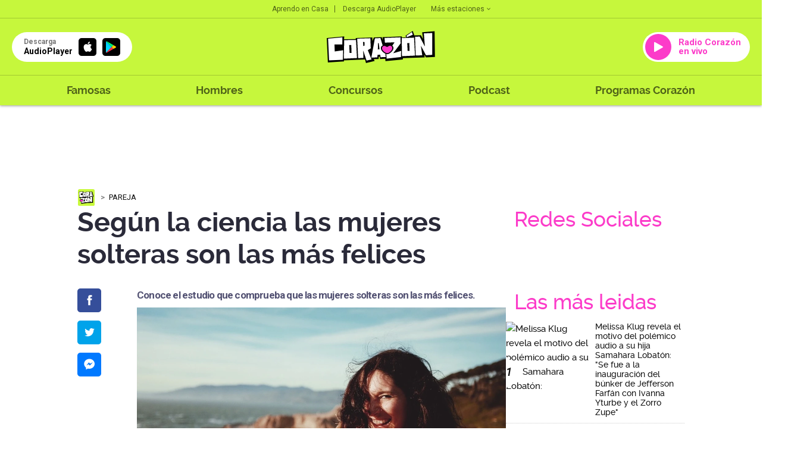

--- FILE ---
content_type: text/html; charset=UTF-8
request_url: https://corazon.pe/amor/pareja/segun-la-ciencia-las-mujeres-solteras-son-las-mas-felices-noticia-1149041
body_size: 56601
content:
<!DOCTYPE html>
<html lang="es">
    <head>
    <meta charset="utf-8">
  <meta name="viewport" content="width=device-width, initial-scale=1.0, user-scalable=no">
  <meta http-equiv="X-UA-Compatible" content="IE=edge">
  <title>Según la ciencia las mujeres solteras son las más felices</title>
  <meta name="description" content="Conoce el estudio que comprueba que las mujeres solteras son las m&amp;aacute;s felices." />

  <meta name="keywords" content="soltería" />
  <meta name="news_keywords" content="soltería" />

  <meta name="robots" content="index, follow,max-image-preview:large">
  <meta name="googlebot" content="index, follow">
  <meta name="bingbot" content="index, follow"/>
  <meta name="author" content="redaccioncorazon" />

  <link rel="preconnect dns-prefetch" href="scorazon.radio-grpp.io">
  <link rel="preconnect dns-prefetch" href="e.radio-grpp.io">
  <link rel="preconnect dns-prefetch" href="www.googletagmanager.com">
  <link rel="preconnect dns-prefetch" href="www.googletagservices.com">
  <link rel="preconnect dns-prefetch" href="fonts.googleapis.com">
  <link rel="dns-prefetch" href="securepubads.g.doubleclick.net" />
  <link rel="dns-prefetch" href="www.google.com" />
  <meta property="fb:pages" content="281655518602310" />

  <!-- Open Graph -->
  <!-- <meta property="og:site_name" content="rpp.pe" /> -->
  <meta property="og:type" content="article">
  <meta property="og:url" itemprop="url" content="https://corazon.pe/amor/pareja/segun-la-ciencia-las-mujeres-solteras-son-las-mas-felices-noticia-1149041" />
  <meta property="og:locale" content="es" />
  <meta property="og:site_name" itemprop="site_name" content="Radio Corazón" />
  <meta property="og:title" itemprop="headline" content="Seg&uacute;n la ciencia las mujeres solteras son las m&aacute;s felices" />
  <meta property="og:description"  content="Conoce el estudio que comprueba que las mujeres solteras son las m&amp;aacute;s felices." />
  <meta property="og:image" itemprop="image" content="https://e.radio-grpp.io/medium/2018/09/10/325032_675753.jpg" />
  <meta property="og:updated_time" content="2018-09-10T18:28:58-05:00" />
  <meta property="article:publisher" content="https://www.facebook.com/rppnoticias" />
  <meta property="article:published_time" itemprop="datePublished" name="pubdate" content="2018-09-10T18:28:58-05:00" />
  <meta property="article:modified_time" itemprop="dateModified" name="lastmod" content="2018-09-10T18:28:58-05:00" />
  <!-- fin Open Graph -->
  <!-- Twitter Card -->
  <meta name="twitter:card" content="summary_large_image" />
  <meta name="twitter:site" content="@RadioCorazonPe" />
  <meta name="twitter:creator" content="@RadioCorazonPe" />
  <meta name="twitter:domain" content="rpp.pe" />
  <meta name="twitter:title" content="Seg&uacute;n la ciencia las mujeres solteras son las m&aacute;s felices" />
  <meta name="twitter:description" content="Conoce el estudio que comprueba que las mujeres solteras son las m&amp;aacute;s felices." />
    <meta name="twitter:image" content="https://e.radio-grpp.io/medium/2018/09/10/325032_675753.jpg" />
    <meta property="twitter:account_id" content="3068660363" />
  <!-- fin Twitter Card -->

  <!-- fin Dublin Core -->
  <meta id="viewport-movil" name="viewport" content="width=device-width, initial-scale=1.0, maximum-scale=1.0" />
  <meta name="googlebot" content="index,follow" />
  <meta http-equiv="Content-Language" name="language" content="es" />
  <meta name="distribution" content="Global" />
  <meta property="fb:app_id" content="423104914514768" />
  <meta property="fb:admins" content="100009067124936" />
  <meta name="lang" content="es" itemprop="inLanguage" />
  <!-- Pinned Site -->

  <!-- Url Nota -->
<!-- ImgObject -->
                                                


<!-- VideoObject -->
                
<!-- BreadcrumbList -->

<!-- ItemList -->


<!-- data modified -->

<!-- Article Body -->
                
<script type="application/ld+json">
    {
        "@context": "https://schema.org",
        "@type": "Organization",
        "legalName": "CORAZON",
        "name": "Radio Corazon",
        "url": "https://corazon.pe/",
        "logo": "https://scorazon.radio-grpp.io/static/img/android-icon-96x96.png",
        "sameAs": ["https://www.facebook.com/RadioCorazonPeru/",
                   "https://twitter.com/RadioCorazonPe",
                   "https://www.youtube.com/@RadioCorazon943",
                   "https://www.instagram.com/radiocorazonpe"
        ],
        "foundingDate": "1963",
        "founders": {
            "@type": "Person",
            "name": "Manuel Delgado Parker"
        },
        "address": {
            "@type": "PostalAddress",
            "streetAddress": "Av. Paseo de la República 3866",
            "addressLocality": "San Isidro",
            "addressRegion": "LIMA",
            "postalCode": "15046",
            "addressCountry": {
                "@type": "Country",
                "name": "PERU"
            }
        }
    }
</script>
<script type="application/ld+json">
    {
        "@context": "https://schema.org",
        "@type": "WebSite",
        "name": "Radio Corazon",
        "alternateName": "CORAZON",
        "url": "https://corazon.pe"
    }
</script>
<script type="application/ld+json">
    {
        "@context": "https://schema.org",
        "@type": "NewsMediaOrganization",
        "name": "Radio Corazon",
        "url": "https://corazon.pe/",
        "contactPoint": {
            "@type": "ContactPoint",
            "contactType": "Newsroom Contact",
            "email": "corazon@gruporpp.com.pe",
            "url": "https://corazon.pe/"
        },
        "ethicsPolicy": "https://snrtv.org.pe/codigo-de-etica/"
    }
</script>
<script type="application/ld+json">
    {
        "@context": "https://schema.org",
        "@type": "NewsArticle",
        "url": "https://corazon.pe/amor/pareja/segun-la-ciencia-las-mujeres-solteras-son-las-mas-felices-noticia-1149041",
        "Publisher": {
            "@type": "Organization",
            "name": "Radio Corazon",
            "logo": "https://scorazon.radio-grpp.io/static/img/android-icon-96x96.png"
        },
        "author": {
            "@type": "Person",
            "@id": "https://schema.org/#author",
            "name": "Vanessa Montalva",
            "url": "https://corazon.pe/autor/vmontalva"
        },
        "headline": "Seg&uacute;n la ciencia las mujeres solteras son las m&aacute;s felices",
        "alternativeHeadline": "Conoce el estudio que comprueba que las mujeres solteras son las m&amp;aacute;s felices.",
        "mainEntityOfPage": "https://corazon.pe/amor/pareja/segun-la-ciencia-las-mujeres-solteras-son-las-mas-felices-noticia-1149041",
        "articleSection ": "Pareja",
        "articleBody": " Si es que pesabas que las mujeres con pareja eran m&aacute;s felices que t&uacute; estabas equivocada. Seg&uacute;n un estudio realizado por Happify, las mujeres solteras gozan de beneficios f&iacute;sicos y mentales que las mujeres que tienen pareja no lo disfrutan.Seg&uacute;n este estudio, el 11 % de las personas solteras que entrevistaron se&ntilde;alaron que su vida social era bastante activa, es decir sal&iacute;an de fiesta, con amigas al caf&eacute;, entre otros;&amp;nbsp; mientras que el 15 % de las entrevistadas que ten&iacute;an pareja&amp;nbsp;indicaron&amp;nbsp;tener pocos amigos.  Por un lado, las mujeres solteras viven sin tensiones y priorizan su libertad, ya que no tienen por quien preocuparse y son m&aacute;s autosuficientes. Por otro, las mujeres casadas se a&iacute;slan de los amigos y familiares, ya que est&aacute;n en la b&uacute;squeda de complacer a su pareja.",
                    "image": [
    {
        "@type": "ImageObject",
        "description": "Conoce el estudio que comprueba que las mujeres solteras son las m&aacute;s felices.",
        "url": "https:\/\/e.radio-grpp.io\/xlarge\/2018\/09\/10\/325032_675753.jpg",
        "width": "1200",
        "height": "675"
    },
    {
        "@type": "ImageObject",
        "description": "Conoce el estudio que comprueba que las mujeres solteras son las m&aacute;s felices.",
        "url": "https:\/\/e.radio-grpp.io\/xlarge\/2018\/09\/10\/495149_675756.jpg",
        "width": "1200",
        "height": "675"
    }
],
                "datePublished": "2018-09-10T18:28:58-05:00",
        "dateModified ": "1969-12-31T19:00:00-05:00"
    }
</script>
<script type="application/ld+json">
    {
        "@context": "https://schema.org",
        "@type": "BreadcrumbList",
        "itemListElement": [[
    {
        "@type": "ListItem",
        "position": 1,
        "name": "pareja",
        "item": {
            "@type": "Thing",
            "@id": "https:\/\/corazon.pe\/pareja"
        }
    }
]]
    }
</script>


    <script type="application/ld+json">
        {
    "@context": "https:\/\/schema.org",
    "@type": "ImageObject",
    "description": "Conoce el estudio que comprueba que las mujeres solteras son las m&aacute;s felices.",
    "url": "https:\/\/e.radio-grpp.io\/xlarge\/2018\/09\/10\/325032_675753.jpg",
    "width": "1200",
    "height": "675"
}    </script>
    <script type="application/ld+json">
        {
    "@context": "https:\/\/schema.org",
    "@type": "ImageObject",
    "description": "Conoce el estudio que comprueba que las mujeres solteras son las m&aacute;s felices.",
    "url": "https:\/\/e.radio-grpp.io\/xlarge\/2018\/09\/10\/495149_675756.jpg",
    "width": "1200",
    "height": "675"
}    </script>

  <!-- Canonical V-->
  <link rel="canonical" href="https://corazon.pe/amor/pareja/segun-la-ciencia-las-mujeres-solteras-son-las-mas-felices-noticia-1149041"/>

  <link rel="shortcut icon" type="image/x-icon" href="https://scorazon.radio-grpp.io/favicon.ico?v=29032028121537">
  <link rel="apple-touch-icon" sizes="57x57" href="https://scorazon.radio-grpp.io/static/img/apple-icon-57x57.png">
  <link rel="apple-touch-icon" sizes="60x60" href="https://scorazon.radio-grpp.io/static/img/apple-icon-60x60.png">
  <link rel="apple-touch-icon" sizes="72x72" href="https://scorazon.radio-grpp.io/static/img/android-icon-72x72.png">
  <link rel="apple-touch-icon" sizes="76x76" href="https://scorazon.radio-grpp.io/static/img/apple-icon-76x76.png">
  <link rel="apple-touch-icon" sizes="114x114" href="https://scorazon.radio-grpp.io/static/img/apple-icon-144x144.png">
  <link rel="apple-touch-icon" sizes="120x120" href="https://scorazon.radio-grpp.io/static/img/apple-icon-120x120.png">
  <link rel="apple-touch-icon" sizes="144x144" href="https://scorazon.radio-grpp.io/static/img/android-icon-144x144.png">
  <link rel="apple-touch-icon" sizes="152x152" href="https://scorazon.radio-grpp.io/static/img/apple-icon-152x152.png">
  <link rel="apple-touch-icon" sizes="180x180" href="https://scorazon.radio-grpp.io/static/img/apple-icon-180x180.png">
  <link rel="icon" type="image/png" href="https://scorazon.radio-grpp.io/static/img/favicon-32x32.png" sizes="32x32">
  <link rel="icon" type="image/png" href="https://scorazon.radio-grpp.io/static/img/android-icon-192x192.png" sizes="192x192">
  <link rel="icon" type="image/png" href="https://scorazon.radio-grpp.io/static/img/favicon-96x96.png" sizes="96x96">
  <link rel="icon" type="image/png" href="https://scorazon.radio-grpp.io/static/img/favicon-16x16.png" sizes="16x16">
  <link rel="manifest" href="https://scorazon.radio-grpp.io/images/favicons/manifest.json">

 <link rel="stylesheet" type="text/css" href="https://scorazon.radio-grpp.io/static/css/main.css?v=290320281215371768528455">
 <script src="https://cdn.jwplayer.com/libraries/iwIZKHA0.js"></script>
 <script src="https://scorazon.radio-grpp.io/static/js/functions.js?v=29032028121537"></script>
<!-- Cxense script begin -->
<script type="text/javascript">
var cX = cX || {}; cX.callQueue = cX.callQueue || [];
cX.callQueue.push(['setSiteId', '1146327961620383944']);
cX.callQueue.push(['invoke',
 function() { CX_SEGMENTS = cX.getUserSegmentIds({persistedQueryId:'802c3d5079d007297de4dedc1e8773ed63654b44'});
    CX_SEGMENTS = CX_SEGMENTS.concat(cX.getUserSegmentIds({persistedQueryId:'93ca3882e0fd48a8c32f8a5a2d08407cdd6453e5'}));
var eplanning=''; eplanning = CX_SEGMENTS.join('|'); $.cookie("cxSegmentos", eplanning, { expires: 180, path: "/" }); }]);
cX.callQueue.push(['sendPageViewEvent']);
cX.callQueue.push(['sync','adform','ddp','appnexus' ]);
</script>
<script type="text/javascript">
(function(d,s,e,t){e=d.createElement(s);e.type='text/java'+s;e.async='async';
e.src='http'+('https:'===location.protocol?'s://s':'://')+'cdn.cxense.com/cx.js';
t=d.getElementsByTagName(s)[0];t.parentNode.insertBefore(e,t);})(document,'script');
</script>
<!-- Cxense script end -->
<script async='async' src='https://www.googletagservices.com/tag/js/gpt.js'></script>
<script>
  const ismovile = navigator.userAgent.match(/iPhone|android|iPod/i);
  var googletag = googletag || {};
  googletag.cmd = googletag.cmd || [];
  var anchorAd;
  var interstitialSlot;
</script>

<script>
  googletag.cmd.push(function() {
    googletag.defineSlot('/1028310/Corazon_amor_pareja_Nota_Top',(ismovile ? [[320,100], [320,50]] : [[728,90], [970,90]]), 'Corazon_amor_pareja_Nota_Top').addService(googletag.pubads()).setTargeting('wrap', "Corazon_amor_pareja_Nota_Top");
    googletag.defineSlot('/1028310/Corazon_amor_pareja_Nota_Right1', [[300,250], [300,600]], 'Corazon_amor_pareja_Nota_Right1').addService(googletag.pubads());
    googletag.defineSlot('/1028310/Corazon_amor_pareja_Nota_Right2', [[300,250], [300,600]], 'Corazon_amor_pareja_Nota_Right2').addService(googletag.pubads());
    googletag.defineSlot('/1028310/Corazon_amor_pareja_Nota_Interna1', ( navigator.userAgent.match(/iPhone|android|iPod/i) ? [[320, 100], [320, 460], [320, 50], [300, 100], [300, 250]] :  [[320, 100], [320, 460], [320, 50], [300, 100], [300, 250], [635,90],[600,90]]), 'Corazon_amor_pareja_Nota_Interna1').addService(googletag.pubads());
    googletag.defineSlot('/1028310/Corazon_amor_pareja_Nota_Interna2', [[320, 100], [320, 460], [320, 50], [300, 100], [300, 250],[635,90]], 'Corazon_amor_pareja_Nota_Interna2').addService(googletag.pubads());
    //googletag.defineSlot('/1028310/Corazon_amor_pareja_Nota_outbrain', [[700, 520], [700, 510], [700, 400]], 'Corazon_amor_pareja_Nota_outbrain').addService(googletag.pubads());
    if(!ismovile){
      googletag.defineSlot('/1028310/Corazon_amor_pareja_Nota_lateral_right', [[160, 600]], 'Corazon_amor_pareja_Nota_lateral_right').addService(googletag.pubads());
      googletag.defineSlot('/1028310/Corazon_amor_pareja_Nota_lateral_left', [[160, 600]], 'Corazon_amor_pareja_Nota_lateral_left').addService(googletag.pubads());
    }
    googletag.defineOutOfPageSlot('/1028310/Corazon_amor_pareja_Nota_Skin', 'Corazon_amor_pareja_Nota_Skin').addService(googletag.pubads());
    googletag.defineSlot('/1028310/Corazon_Slider', [1,1], 'Corazon_Slider').addService(googletag.pubads());
    googletag.defineSlot('/1028310/corazon_zocalo_sticky', (ismovile ? [[300,50],[320,50],[320,100]] : [[728,90]]), 'corazon_zocalo_sticky_Slot').addService(googletag.pubads());
    googletag.pubads().addEventListener('slotRenderEnded', function(e) {
        if(!e.isEmpty) document.getElementById(e.slot.getSlotElementId()).classList.add('ad-render');
    });
   // anchorAd = googletag.defineOutOfPageSlot('/1028310/Corazon_anchor', googletag.enums.OutOfPageFormat.BOTTOM_ANCHOR);
    if(anchorAd) anchorAd.addService(googletag.pubads());
    interstitialSlot = googletag.defineOutOfPageSlot('/1028310/Corazon_InterstitialWeb',googletag.enums.OutOfPageFormat.INTERSTITIAL);

    if (interstitialSlot){
      interstitialSlot.setForceSafeFrame(true);
      interstitialSlot.addService(googletag.pubads());
    }

    googletag.pubads().enableLazyLoad({
      fetchMarginPercent: 0,
      renderMarginPercent: 0,
      mobileScaling: 0.0
    });

    /*googletag.pubads().addEventListener('slotRenderEnded', function(e) {
      if (e.slot.getSlotElementId() == "Corazon_amor_pareja_Nota_Skin" && !e.isEmpty){  document.getElementsByTagName('body')[0].setAttribute('data-bg','skin-gl');
      document.getElementById(e.slot.getSlotElementId()).setAttribute('class', 'initSkin');}
    });*/


    googletag.pubads().addEventListener('impressionViewable', function(event) {
      setTimeout(function() {
        googletag.pubads().refresh([event.slot]);
      }, 30 * 1000);
    });
    //googletag.pubads().enableSingleRequest();
    googletag.pubads().setTargeting('category', ['corazon','solteria']);
    googletag.pubads().enableAsyncRendering();
    googletag.pubads().collapseEmptyDivs();
    googletag.enableServices();


  });

  var nom_ads='Corazon_amor_pareja_Nota_';
</script>
<script type="text/javascript" src="https://s.rpp-noticias.io/static/js/is_movil.js"></script>
<!-- Google Tag Manager -->
<script>(function(w,d,s,l,i){w[l]=w[l]||[];w[l].push({'gtm.start':
new Date().getTime(),event:'gtm.js'});var f=d.getElementsByTagName(s)[0],
j=d.createElement(s),dl=l!='dataLayer'?'&l='+l:'';j.async=true;j.src=
'https://www.googletagmanager.com/gtm.js?id='+i+dl;f.parentNode.insertBefore(j,f);
})(window,document,'script','dataLayer','GTM-57F7HB7');</script>
<!-- End Google Tag Manager --><script type="text/javascript">
  window._taboola = window._taboola || [];
  _taboola.push({article:'auto'});
  !function (e, f, u, i) {
    if (!document.getElementById(i)){
      e.async = 1;
      e.src = u;
      e.id = i;
      f.parentNode.insertBefore(e, f);
    }
  }(document.createElement('script'),
  document.getElementsByTagName('script')[0],
  '//cdn.taboola.com/libtrc/gruporpp-corazonpe/loader.js',
  'tb_loader_script');
  if(window.performance && typeof window.performance.mark == 'function')
    {window.performance.mark('tbl_ic');}
</script>

 <meta name="bingbot" content="index, follow"/>
<meta name="author" content="redaccioncorazon" />
</head>

<body data-type="nota" data-bg="solteria" data-app="slide">
<!-- Google Tag Manager (noscript) -->
<noscript><iframe src="https://www.googletagmanager.com/ns.html?id=GTM-57F7HB7"
height="0" width="0" style="display:none;visibility:hidden"></iframe></noscript>
<!-- End Google Tag Manager (noscript) --><script type="text/javascript">
  window._taboola = window._taboola || [];
  _taboola.push({flush: true});
</script> 
<div id="fb-root"></div>
<script>
    (function(d, s, id) {
      var js, fjs = d.getElementsByTagName(s)[0];
      if (d.getElementById(id)) return;
      js = d.createElement(s); js.id = id;
      js.src = "//connect.facebook.net/es_LA/sdk.js#xfbml=1&version=v2.4&appId=423104914514768";
      fjs.parentNode.insertBefore(js, fjs);
    }(document, 'script', 'facebook-jssdk'));
  </script>
<div id="content">
<div id="header" class="header-content">
    <header class="header-musical">
      <div class="top-hdr">
        <div class="grid-hdr flex-top-hdr">
          <ul class="links-top">
            <li>
              <a href="https://audioplayer.pe/podcast/aprendo-en-casa" rel="noopener noreferrer">Aprendo en Casa</a>
            </li>
            <li>
              <a href="https://audioplayer.pe" rel="noopener noreferrer">Descarga AudioPlayer</a>
            </li>
          </ul>

          <div class="small-drop">
            <a href="javascript:void(0)" onclick="this.parentElement.classList.toggle('active')" class="link-estaciones">Más estaciones
              <svg class="arrow" width="6" height="4" viewBox="0 0 6 4" fill="#00000099" xmlns="https://www.w3.org/2000/svg">
                <path d="M0.705 0.289978L3 2.58498L5.295 0.289978L6 0.999978L3 3.99998L0 0.999978L0.705 0.289978Z" fill="#00000099"/>
              </svg>
            </a>
            <div class="cont-list-estaciones">
              <ul class="list-estaciones">
                  <li class="active">
                <a href="https://corazon.pe/" rel="noopener noreferrer" target="_blank">Corazón</a>
              </li>
              <li>
                <a href="https://www.oxigeno.com.pe/" rel="noopener noreferrer" target="_blank">Oxígeno</a>
              </li>
              <li>
                <a href="https://www.studio92.com/" rel="noopener noreferrer" target="_blank">Studio 92</a>
              </li>
              <li>
                <a href="https://www.lazona.com.pe/" rel="noopener noreferrer" target="_blank">La Zona</a>
              </li>
              <li>
                <a href="https://www.felicidad.com.pe/" rel="noopener noreferrer" target="_blank">Felicidad</a>
              </li>
              <li>
                <a href="https://rpp.pe/" rel="noopener noreferrer" target="_blank">RPP</a>
              </li>
              </ul>
            </div>
          </div>
        </div>
      </div>
      <div class="body-hdr">
        <div class="inner-body-hdr">
          <div class="col-first">

            <a href="javascript:void(0)" class="circle-button" onclick="document.body.classList.toggle('open-menu')">
              <svg width="27" height="18" viewBox="0 0 27 18" fill="none" xmlns="https://www.w3.org/2000/svg">
              <path d="M0.348877 0.5H26.4419V3.33333H0.348877V0.5ZM0.348877 7.58333H26.4419V10.4167H0.348877V7.58333ZM0.348877 14.6667H26.4419V17.5H0.348877V14.6667Z" fill="#00000099"/>
              </svg>
            </a>

            <a href="https://audioplayer.pe" rel="noopener noreferrer">
              <div class="app-download">
                <div class="caption-button">
                  <div class="small">Descarga</div>
                  <div class="label-button">AudioPlayer</div>
                </div>
                <div class="markets">
                  <div class="item-market istore">
                    <i class="icon-appleinc"></i>
                  </div>
                  <div class="item-market playstore">
                    <img src="https://scorazon.radio-grpp.io/static/img/playstore.svg" alt="playstore" title="playstore">
                  </div>

                </div>
              </div>
            </a>
          </div>
          <div class="col-middle">
            <a href="https://corazon.pe">
              <img class="logo-main" src="https://scorazon.radio-grpp.io/static/img/logo_corazon.svg" height="54" alt="Radio Corazón" title="Radio Corazón">
            </a>
          </div>
          <div class="col-last">

            <a href="https://audioplayer.pe/corazon" rel="noopener noreferrer" target="_blank">
              <div class="button-radio">
                <div class="circle-play">
                  <svg width="15" height="18" viewBox="0 0 15 18" fill="none" xmlns="https://www.w3.org/2000/svg">
                    <path fill-rule="evenodd" clip-rule="evenodd" d="M0 1.70985C0 0.945022 0.823657 0.463307 1.49026 0.838272L14.4505 8.12842C15.1302 8.51073 15.1302 9.48927 14.4505 9.87158L1.49026 17.1617C0.823659 17.5367 0 17.055 0 16.2902V1.70985Z" fill="white"/>
                    </svg>
                </div>

                                  <div class="label-button">
                    Radio Corazón en vivo
                  </div>
                
              </div>
            </a>
          </div>
        </div>
      </div>
      <div class="footer-hdr">
        <div class="grid-hdr">
          <div class="close-item" onclick="document.body.classList.toggle('open-menu')">
            <svg width="18" height="18" viewBox="0 0 18 18" fill="none" xmlns="https://www.w3.org/2000/svg">
              <path d="M17.75 2.0125L15.9875 0.25L9 7.2375L2.0125 0.25L0.25 2.0125L7.2375 9L0.25 15.9875L2.0125 17.75L9 10.7625L15.9875 17.75L17.75 15.9875L10.7625 9L17.75 2.0125Z" fill="black"/>
              </svg>
          </div>
          <div class="logo-menu">
            <a href="https://corazon.pe">
              <img src="https://scorazon.radio-grpp.io/static/img/logo_corazon.svg" height="35" alt="Radio Corazón" title="Radio Corazón">
            </a>
          </div>
          <nav class="menu-wrapper">
            <ul class="main-menu">
              <!--li >
                <a href="https://corazon.pe/horoscopo">Horóscopo Corazón</a>
              </li-->
              <li >
                <a href="https://corazon.pe/famosas">Famosas</a>
              </li>
              <li >
                <a href="https://corazon.pe/hombres">Hombres</a>
              </li>

              <li >
                <a href="https://corazon.pe/campanas/concursos">Concursos</a>
              </li>
              <li>
                <a href="https://audioplayer.pe/podcast" rel="noopener noreferrer" target="_blank">Podcast</a>
              </li>
              <li>
              <a href="https://audioplayer.pe/corazon/programacion" rel="noopener noreferrer" target="_blank">Programas Corazón</a>
              </li>
              <!--li class="active">
                <a href="https://corazon.pe/frecuencias">Frecuencias</a>
              </li-->
            </ul>
          </nav>
          <div class="social-networks-menu">
            <div class="label-list">Siguenos en:</div>

            <ul>
              <li>
                <a href="https://www.facebook.com/RadioCorazonPeru/?fref=ts" rel="noopener noreferrer" target="_blank" class="fb"><i class="icon-facebook"></i></a>
              </li>
              <li>
                <a href="https://twitter.com/RadioCorazonPe?lang=es" rel="noopener noreferrer" target="_blank" class="tw"><i class="icon-twitter"></i></a>
              </li>
              <li>
                <a href="https://www.youtube.com/channel/UC3JgofhXlnFMs6MNykku_sQ" rel="noopener noreferrer" target="_blank" class="yt"><i class="icon-youtube"></i></a>
              </li>
              <li>
                <a href="https://www.instagram.com/radiocorazonperu/" rel="noopener noreferrer" target="_blank" class="in"><i class="icon-instagram"></i></a>
              </li>
            </ul>

          </div>
        </div>
      </div>
    </header>
  </div>

      <div id="Corazon_amor_pareja_Nota_lateral_left" class="dfp_lateral_left">
  <script>
    if(!ismovile) googletag.cmd.push(function() { googletag.display('Corazon_amor_pareja_Nota_lateral_left'); });
  </script>
</div>

<div id="Corazon_amor_pareja_Nota_lateral_right" class="dfp_lateral_right">
  <script>
    if(!ismovile) googletag.cmd.push(function() { googletag.display('Corazon_amor_pareja_Nota_lateral_right'); });
  </script>
</div>  <div class="blancoads">
</div>
<div id="Corazon_Slider"> <script> googletag.cmd.push(function() { googletag.display('Corazon_Slider') }); </script> </div>
<div class="banner-zocalo">
    <style>
    .banner-zocalo{position:fixed;bottom:0;left:50%;transform:translate(-50%,0);z-index:9999;transition:transform .2s}.banner-zocalo.hidden{transform:translate(-50%,100%)}.close-zocalo{position:absolute;right:0;top:0;background:#fff;border:0;width:19px;height:19px;display:flex;align-items:center;justify-content:center;cursor:pointer;padding:0; display: none;}.banner-zocalo .banner-zocalo__inner.ad-render + .close-zocalo{ display: block;}@media (max-width:767px){html.player--open .banner-zocalo{bottom:93px}html.player--open .banner-zocalo.hidden,html.player--open.player--slide-down .banner-zocalo{display:none}}
    </style>
    <div id="corazon_zocalo_sticky_Slot" class="banner-zocalo__inner">
        <script>
            googletag.cmd.push(function() { googletag.display('corazon_zocalo_sticky_Slot') });
        </script>
    </div>
    <button class="close-zocalo" onclick="document.querySelector('.banner-zocalo').classList.add('hidden')">
    <svg width="11" height="11" viewBox="0 0 14 14" fill="none" ><path d="M8.46 7L14 12.54V14H12.54L7 8.46L1.46 14H0V12.54L5.54 7L0 1.46V0H1.46L7 5.54L12.54 0H14V1.46L8.46 7Z" fill="black"/></svg>
    </button>
</div>
<div id="Corazon_amor_pareja_Nota_Interstitial">
  <script >
  googletag.cmd.push(function() {
   googletag.defineSlot('/1028310/Corazon_amor_pareja_Nota_Interstitial',[1,1], 'Corazon_amor_pareja_Nota_Interstitial').addService(googletag.pubads().setTargeting('category', ['corazon','solteria']));
  googletag.display('Corazon_amor_pareja_Nota_Interstitial');
});
</script>
</div>

<div id='Corazon_amor_pareja_Nota_Skin' style="position: fixed;">
  <script type='text/javascript'>
        googletag.cmd.push(function() { googletag.display('Corazon_amor_pareja_Nota_Skin'); });
  </script>
</div>
<div id="wrap">
    <!--Header-->
      <div id="articleBase" class="grid pad note">
            <div class="intersection-page" data-page="0">
                  <div class="ads ads-980x90">
	<!--div class="content"-->
		<div id='Corazon_amor_pareja_Nota_Top' class="x-ads" data-size="[[728,90], [970,90]]" data-mszie="[[320,100], [320,50]]">
			<script>
        googletag.cmd.push(function() { googletag.display('Corazon_amor_pareja_Nota_Top'); });
			</script>
		</div>	
	<!--/div-->
</div>
<script>
  googletag.cmd.push(function() {
    googletag.display(interstitialSlot);
  });
</script>
                  <div class="content-cols">
                        <div class="col-left-pad">
                              <div class="content">
                                  <div class="breadcrumb-time">
                                        <ul class="breadcrumb">
                                          <li><a href="https://corazon.pe" rel="noopener noreferrer"><img src="https://scorazon.radio-grpp.io/static/img/new_logoweb_movil.svg?v=29032028121537" width="30" alt="logo-small" title="logo-small"></a></li>
                                          <li>
                                                                                        <a itemprop="item" href="https://corazon.pe/amor/pareja">Pareja</a>
                                                                                        <meta itemprop="position" content="1" />
                                          </li>

                                        </ul>
                                    </div>
                                    <h1 class="title-l">Según la ciencia las mujeres solteras son las más felices</h1>
                                    <div class="content">
                                      <section class="main-content layout-g">
                                      <div id="Corazon_amor_pareja_Nota_Interna3" class="ads x-ads" data-size="[1,1]">
                                      <script>
                                       googletag.cmd.push(function() {
                                       googletag.defineSlot('/1028310/Corazon_amor_pareja_Nota_Interna3',[1,1], 'Corazon_amor_pareja_Nota_Interna3').addService(googletag.pubads());
                                      googletag.display('Corazon_amor_pareja_Nota_Interna3');
                                      });
                                      </script>
                                      </div>
                                      <h2 class="title-xs">
                                       <strong>Conoce el estudio que comprueba que las mujeres solteras son las m&aacute;s felices.</strong>                                       </h2>
                                       <div class="content-social">
  <ul class="social-link-nota sticky">
    <li class="fb">
      <a href="https://www.facebook.com/sharer/sharer.php?u=https://corazon.pe/amor/pareja/segun-la-ciencia-las-mujeres-solteras-son-las-mas-felices-noticia-1149041" onclick="fn.call(this, event,{&quot;method&quot;:&quot;wopen&quot;})" target="_blank" data-params="{&quot;name&quot;: &quot;facebook&quot;, &quot;url&quot;: &quot;https://corazon.pe/amor/pareja/segun-la-ciencia-las-mujeres-solteras-son-las-mas-felices-noticia-1149041&quot;}" class="socialmeter">
        <i class="icon-facebook"></i>
      </a>
    </li>
    <li class="tw">
      <a href="https://twitter.com/intent/tweet/?text=Seg%C3%BAn+la+ciencia+las+mujeres+solteras+son+las+m%C3%A1s+felices&amp;url=https://corazon.pe/amor/pareja/segun-la-ciencia-las-mujeres-solteras-son-las-mas-felices-noticia-1149041&amp;via=radiocorazonpe" onclick="fn.call(this, event,{&quot;method&quot;:&quot;wopen&quot;})" target="_blank" data-params="{&quot;name&quot;: &quot;twitter&quot;, &quot;url&quot;: &quot;https://corazon.pe/frecuencias&quot;}" class="socialmeter">
        <i class="icon-twitter"></i>
      </a>
    </li>
    <li class="msn">
      <a href="//www.facebook.com/dialog/send?app_id=423104914514768&amp;redirect_uri=https://corazon.pe/amor/pareja/segun-la-ciencia-las-mujeres-solteras-son-las-mas-felices-noticia-1149041&amp;link=https://corazon.pe/amor/pareja/segun-la-ciencia-las-mujeres-solteras-son-las-mas-felices-noticia-1149041&amp;display=popup" onclick="fn.call(this, event,{&quot;method&quot;:&quot;wopen&quot;})" class="type-des socialmeter"><span class="icon-messenger"></span></a>
      <a href="fb-messenger://share/?link=https://corazon.pe/amor/pareja/segun-la-ciencia-las-mujeres-solteras-son-las-mas-felices-noticia-1149041"  target="_blank"  class="type-mov socialmeter"><span class="icon-messenger"></span></a>
    </li>
    <li class="wa">
      <a href="whatsapp://send?text=Según la ciencia las mujeres solteras son las más felices https://corazon.pe/amor/pareja/segun-la-ciencia-las-mujeres-solteras-son-las-mas-felices-noticia-1149041" target="_blank" class="socialmeter">
        <i class="icon-whatsapp"></i>
      </a>
    </li>
  </ul>
</div>
                                           <figure>
  <img class="photo lazy" src="https://scorazon.radio-grpp.io/images/placeholder_rpp.png"  data-params="{&quot;src&quot;: &quot;https://f.radio-grpp.io/2018/09/10/325032_675753.jpg?imgdimension=look&quot;}" alt="Según la ciencia las mujeres solteras son las más felices" title="Según la ciencia las mujeres solteras son las más felices">
  <figcaption>
    Conoce el estudio que comprueba que las mujeres solteras son las más felices.        | <strong>Fuente:</strong> Google          </figcaption>
</figure>
                                           <div class="section-author">
    <div class="author-cover-contend">
      <img src="https://corazon.pe/static/img/avatar_corazon_.svg" loading="lazy" alt="avatar corazón" title="avatar corazón">
    </div>
    <div class="author-info">
      <div class="name-author">
        <a href="https://corazon.pe/autor/redaccioncorazon">Redacción Corazón</a>
    </div>
    <time datetime="2018-09-10 18:28" class="pubdate">
    Lunes, 10 De Septiembre 2018 6:28 PM    </time>
        <time datetime="2018-09-10 18:28" class="modified-date">Actualizado el 10 de septiembre del 2018 6:28 PM</time>
    </div>
  </div>
                                                                                
<p>Si es que pesabas que las <strong>mujeres con pareja</strong> eran más felices que tú estabas equivocada. Según un estudio realizado por Happify, las mujeres <strong>solteras</strong> gozan de beneficios físicos y mentales que las mujeres que tienen pareja no lo disfrutan.</p><p>Según este estudio, el 11 % de las personas solteras que entrevistaron señalaron que su vida social era bastante activa, es decir salían de fiesta, con amigas al café, entre otros;&nbsp; mientras que el 15 % de las entrevistadas que tenían pareja&nbsp;indicaron&nbsp;tener pocos amigos.</p>                                                                                <figure>
  <img class="photo lazy" src="https://scorazon.radio-grpp.io/images/placeholder_rpp.png"  data-params="{&quot;src&quot;: &quot;https://f.radio-grpp.io/2018/09/10/495149_675756.jpg?imgdimension=look&quot;}" alt="Según la ciencia las mujeres solteras son las más felices" title="Según la ciencia las mujeres solteras son las más felices">
  <figcaption>
    Conoce el estudio que comprueba que las mujeres solteras son las más felices.        | <strong>Fuente:</strong> Google          </figcaption>
</figure>
                                                                                
<p>Por un lado, las mujeres solteras viven sin tensiones y priorizan su libertad, ya que no tienen por quien preocuparse y son más autosuficientes. Por otro, las mujeres casadas se aíslan de los amigos y familiares, ya que están en la búsqueda de complacer a su pareja.</p>                                                                             </section>
                                      <ul class="tags">
                                          <li>Tags:</li>
                                      	                                      	                                            <li><a href="https://corazon.pe/noticias/solteria" rel="tag">soltería</a></li>
                                      	                                       	                                      </ul>
                                      <ul class="social-duo">
                                        <li class="fb"><a href="https://www.facebook.com/sharer/sharer.php?u=https://corazon.pe/amor/pareja/segun-la-ciencia-las-mujeres-solteras-son-las-mas-felices-noticia-1149041" target="_blamk" onclick="fn.call(this, event,{&quot;method&quot;:&quot;wopen&quot;})">Compartir</a></li>
                                        <li class="tw"><a href="https://twitter.com/intent/tweet/?text=Seg%C3%BAn+la+ciencia+las+mujeres+solteras+son+las+m%C3%A1s+felices&amp;url=https://corazon.pe/amor/pareja/segun-la-ciencia-las-mujeres-solteras-son-las-mas-felices-noticia-1149041&amp;via=radiocorazonpe" target="_blamk" onclick="fn.call(this, event,{&quot;method&quot;:&quot;wopen&quot;})">Twitter</a></li>
                                      </ul>
                                    </div>
                                    <!-- .pub-wrap -->
                                    <div class="group-related">
      <h3>Mas en Pareja</h3>
      <div class="related">
                                      <article class="small">
                <a href="https://corazon.pe/amor/pareja/melissa-paredes-hablo-sobre-la-infidelidad-hay-parejas-donde-si-funciona-una-segunda-oportunidad-noticia-1615298">
                    <img width="340" height="194" class="photo lazy" src="https://scorazon.radio-grpp.io/images/placeholder_rpp.png" data-params="{&quot;src&quot;: &quot;https://f.radio-grpp.io/2025/02/10/130413_1703569.jpg?imgdimension=look&quot;}" alt="Melissa Paredes habló sobre la infidelidad: "Hay parejas donde sí funciona una segunda oportunidad"" title="Melissa Paredes habló sobre la infidelidad: "Hay parejas donde sí funciona una segunda oportunidad"">
                </a>
                                 <div>
                    <a href="https://corazon.pe/amor/pareja">Pareja</a>
                    <a href="https://corazon.pe/amor/pareja/melissa-paredes-hablo-sobre-la-infidelidad-hay-parejas-donde-si-funciona-una-segunda-oportunidad-noticia-1615298" class="link">Melissa Paredes habló sobre la infidelidad: "Hay parejas donde sí funciona una segunda oportunidad"</a>
                </div>
            </article>
                                                                  <article class="small">
                <a href="https://corazon.pe/amor/pareja/luciana-fuster-dedica-un-tierno-mensaje-durante-la-final-de-miss-grand-international-2024-fue-para-patricio-parodi-ag-noticia-1586159">
                    <img width="340" height="194" class="photo lazy" src="https://scorazon.radio-grpp.io/images/placeholder_rpp.png" data-params="{&quot;src&quot;: &quot;https://f.radio-grpp.io/2024/09/22/302230_1645054.jpg?imgdimension=look&quot;}" alt="Luciana Fuster dedica un tierno mensaje durante la final de Miss Grand International 2024... ¿Fue para Patricio Parodi?" title="Luciana Fuster dedica un tierno mensaje durante la final de Miss Grand International 2024... ¿Fue para Patricio Parodi?">
                </a>
                                 <div>
                    <a href="https://corazon.pe/amor/pareja">Pareja</a>
                    <a href="https://corazon.pe/amor/pareja/luciana-fuster-dedica-un-tierno-mensaje-durante-la-final-de-miss-grand-international-2024-fue-para-patricio-parodi-ag-noticia-1586159" class="link">Luciana Fuster dedica un tierno mensaje durante la final de Miss Grand International 2024... ¿Fue para Patricio Parodi?</a>
                </div>
            </article>
                                </div>
        <div class="related">
                                         <article class="large">
              <a href="https://corazon.pe/amor/pareja/magaly-medina-arremete-contra-pamela-franco-todavia-sigues-siendo-la-clandestina-ag-noticia-1585597">
                   <img width="700" height="340" class="photo lazy" src="https://scorazon.radio-grpp.io/images/placeholder_rpp.png" data-params="{&quot;src&quot;: &quot;https://f.radio-grpp.io/2024/09/20/085808_1644032.jpg?imgdimension=look&quot;}" alt="Magaly Medina arremete contra Pamela Franco: "Todavía sigues siendo la clandestina"" title="Magaly Medina arremete contra Pamela Franco: "Todavía sigues siendo la clandestina"">
              </a>
                            <div>
                  <a href="https://corazon.pe/amor/pareja">Pareja</a>
                  <a href="https://corazon.pe/amor/pareja/magaly-medina-arremete-contra-pamela-franco-todavia-sigues-siendo-la-clandestina-ag-noticia-1585597" class="link">Magaly Medina arremete contra Pamela Franco: "Todavía sigues siendo la clandestina"</a>
              </div>
            </article>
                       </div>

      <div class="related">
                                      <article class="small">
                <a href="https://corazon.pe/amor/pareja/renato-tapia-revelo-el-fin-de-su-matrimonio-con-andrea-cordero-mi-relacion-ha-terminado-noticia-1564554">
                    <img width="340" height="194" class="photo lazy" src="https://scorazon.radio-grpp.io/images/placeholder_rpp.png" data-params="{&quot;src&quot;: &quot;https://f.radio-grpp.io/2024/06/25/594959_1602545.jpg?imgdimension=look&quot;}" alt="Renato Tapia reveló el fin de su matrimonio con Andrea Cordero: "Mi relación ha terminado"" title="Renato Tapia reveló el fin de su matrimonio con Andrea Cordero: "Mi relación ha terminado"">
                </a>
                                 <div>
                    <a href="https://corazon.pe/amor/pareja">Pareja</a>
                    <a href="https://corazon.pe/amor/pareja/renato-tapia-revelo-el-fin-de-su-matrimonio-con-andrea-cordero-mi-relacion-ha-terminado-noticia-1564554" class="link">Renato Tapia reveló el fin de su matrimonio con Andrea Cordero: "Mi relación ha terminado"</a>
                </div>
            </article>
                                                                  <article class="small">
                <a href="https://corazon.pe/amor/pareja/razones-por-las-que-un-hombre-se-aleja-de-ti-ghosting-eg-noticia-1546641">
                    <img width="340" height="194" class="photo lazy" src="https://scorazon.radio-grpp.io/images/placeholder_rpp.png" data-params="{&quot;src&quot;: &quot;https://f.radio-grpp.io/2024/04/09/112511_1564474.jpg?imgdimension=look&quot;}" alt="Razones por las que un hombre se aleja de ti" title="Razones por las que un hombre se aleja de ti">
                </a>
                                 <div>
                    <a href="https://corazon.pe/amor/pareja">Pareja</a>
                    <a href="https://corazon.pe/amor/pareja/razones-por-las-que-un-hombre-se-aleja-de-ti-ghosting-eg-noticia-1546641" class="link">Razones por las que un hombre se aleja de ti</a>
                </div>
            </article>
                              </div>
</div>
<div class="sub-content">
  <div id="taboola-below-article-thumbnails"></div>
  <script type="text/javascript">
    window._taboola = window._taboola || [];
    _taboola.push({
      mode: 'thumbnails-a',
      container: 'taboola-below-article-thumbnails',
      placement: 'Below Article Thumbnails',
      target_type: 'mix'
    });
  </script>
</div>                                    <!-- .related-news -->
                              </div>
                        </div>

                        <div class="col-right aside">

          <section class="ads ads-interna">
	<div id='Corazon_amor_pareja_Nota_Right1' class="x-ads" data-size="[[300,250], [300,600]]">
		<script>
	    	googletag.cmd.push(function() { googletag.display('Corazon_amor_pareja_Nota_Right1'); });
		</script>
	</div>	
</section>                    <!--section class="box-emisoras">
  <div class="mod-emisoras">
      <a href="https://audioplayer.pe/corazon" target="_blank"><div class="header-mod"><div class="frecuencias left-name">Escucha Radio Corazón EN VIVO</div> <div class="play-right"><span class="button-play-em"></span></div> </div></a>
      <div class="body-mod">
        <div class="slide slide-station" data-params='{"interval": 7}'>

          <div class="content">
            <div class="inner">

                <div class="item">
                  <div class="item-station">
                    <div class="title-station">RADIO CORAZÓN EN TU CIUDAD</div>
                    <div class="city-station"><span class="name-city">Lima</span></div>
                    <div class="dial-station"><span class="code">94.3</span> <small>FM</small></div>
                  </div>
                </div>
             
                <!--div class="item">
                  <div class="item-station">
                    <div class="title-station">RADIO CORAZÓN EN TU CIUDAD</div>
                    <div class="city-station"><span class="name-city">Arequipa</span></div>
                    <div class="dial-station"><span class="code">90.3</span> <small>FM</small></div>
                  </div>
                </div>
                <div class="item">
                  <div class="item-station">
                    <div class="title-station">RADIO CORAZÓN EN TU CIUDAD</div>
                    <div class="city-station"><span class="name-city">Trujillo</span></div>
                    <div class="dial-station"><span class="code">99.9</span> <small>FM</small></div>
                  </div>
                </div>
                <div class="item">
                  <div class="item-station">
                    <div class="title-station">RADIO CORAZÓN EN TU CIUDAD</div>
                    <div class="city-station"><span class="name-city">Chiclayo</span></div>
                    <div class="dial-station"><span class="code">98.3</span> <small>FM</small></div>
                  </div>
                </div>
                <div class="item">
                  <div class="item-station">
                    <div class="title-station">RADIO CORAZÓN EN TU CIUDAD</div>
                    <div class="city-station"><span class="name-city">Piura</span></div>
                    <div class="dial-station"><span class="code">104.9</span> <small>FM</small></div>
                  </div>
                </div>
              
            </div>


            
          </div>
          <ul class="x-pager-number pager-circle"></ul>         
          
        </div>
      </div>
      <div class="footer-mod">
        <a href="https://corazon.pe/frecuencias"> Frecuencias Radio Corazón <img class="arrow" src="https://scorazon.radio-grpp.io/static/img/right-arrow.svg" width="10" height="15" alt="frecuencias" title="frecuencias"></a>
      </div>
    </div>
</section-->
          <section class="redes">
  
  <h3 class="dottedv">Redes Sociales</h3>
  <div class="fb-page" data-href="https://www.facebook.com/RadioCorazonPeru/?fref=ts" data-width="300" data-small-header="false" data-adapt-container-width="false" data-hide-cover="false" data-show-facepile="true"><div class="fb-xfbml-parse-ignore"><blockquote cite="https://www.facebook.com/RadioCorazonPeru/?fref=ts"><a href="https://www.facebook.com/RadioCorazonPeru/?fref=ts">Radio Corazón</a></blockquote></div></div>
</section>          <section class="ads ads-interna">
	<div id='Corazon_amor_pareja_Nota_Right2' class="x-ads" data-size="[[300,250], [300,600]]">
		<script>
	    	googletag.cmd.push(function() { googletag.display('Corazon_amor_pareja_Nota_Right2'); });
		</script>
	</div>	
</section>          <section class="trends"></section>          <section class="sel-items lamas">
  <h3 class="dottedv">Las más leidas</h3>
  <div id="contenedorLeidas">
    <script>
      (function (w) {
        const url = "https://eparticipa.radio-grpp.io/services/top/corazon.pe/mas_leidas.json";
        const masLeidasCont = document.getElementById("contenedorLeidas");
        fetch(url)
          .then(function(response) {
              return response.json();
              }).then(function(jsn) { 
              jsn.articulos.forEach((entry, i) =>{
                  const article = 
                      `<div class="item">
                          <i>${i + 1}</i>
                          <figure>
                              <a href="${entry.url}">
                                  <img class="maximo_win" src="${entry.imagen}" alt="${entry.titulo}" title="${entry.titulo}" height="80" width="140" loading="lazy">
                              </a>
                          </figure>
                          <h2 style="margin-bottom: 0px;">
                              <a href="${entry.url}">${entry.titulo}</a>
                          </h2>
                      </div>`;
                  masLeidasCont.insertAdjacentHTML("beforeend", article);
              })
          });
      })(window);
    </script>
  </div>
</section>




</div>
                        <!-- .sidebar -->
                  </div>
            </div>
        </div>

                <div id="intersectionArticle" class="loading-row">
          <svg class="spinner" width="45" height="45" viewBox="0 0 38 38" stroke="#FF0041">
            <g fill="none" fill-rule="evenodd">
                <g transform="translate(1 1)" stroke-width="2">
                    <circle stroke-opacity=".5" cx="18" cy="18" r="18"/>
                    <path d="M36 18c0-9.94-8.06-18-18-18">
                        <animateTransform attributeName="transform" type="rotate" from="0 18 18" to="360 18 18" dur="1s" repeatCount="indefinite"/>
                    </path>
                </g>
            </g>
          </svg>
        </div>
        <script>
                                                                                                                                                                                                                                                                                                                                const articlesList = [
    {
        "url": "https:\/\/corazon.pe\/amor\/pareja\/segun-la-ciencia-las-mujeres-solteras-son-las-mas-felices-noticia-1149041",
        "title": "Seg\u00fan la ciencia las mujeres solteras son las m\u00e1s felices",
        "publishDate": "2018-09-10T18:28:58-05:00",
        "section": "amor",
        "nom_ads": "Corazon_amor_pareja_Nota_",
        "tags": [
            "solteria"
        ]
    },
    {
        "url": "https:\/\/corazon.pe\/amor\/pareja\/melissa-paredes-hablo-sobre-la-infidelidad-hay-parejas-donde-si-funciona-una-segunda-oportunidad-noticia-1615298",
        "title": "Melissa Paredes habl\u00f3 sobre la infidelidad: \"Hay parejas donde s\u00ed funciona una segunda oportunidad\"",
        "publishDate": "2025-02-10T12:03:04-05:00",
        "section": "amor",
        "nom_ads": "Corazon_amor_pareja_Nota_",
        "tags": [
            "solteria"
        ]
    },
    {
        "url": "https:\/\/corazon.pe\/amor\/pareja\/luciana-fuster-dedica-un-tierno-mensaje-durante-la-final-de-miss-grand-international-2024-fue-para-patricio-parodi-ag-noticia-1586159",
        "title": "Luciana Fuster dedica un tierno mensaje durante la final de Miss Grand International 2024... \u00bfFue para Patricio Parodi?",
        "publishDate": "2024-09-23T11:03:43-05:00",
        "section": "amor",
        "nom_ads": "Corazon_amor_pareja_Nota_",
        "tags": [
            "solteria"
        ]
    },
    {
        "url": "https:\/\/corazon.pe\/amor\/pareja\/magaly-medina-arremete-contra-pamela-franco-todavia-sigues-siendo-la-clandestina-ag-noticia-1585597",
        "title": "Magaly Medina arremete contra Pamela Franco: \"Todav\u00eda sigues siendo la clandestina\"",
        "publishDate": "2024-09-20T11:33:03-05:00",
        "section": "amor",
        "nom_ads": "Corazon_amor_pareja_Nota_",
        "tags": [
            "solteria"
        ]
    },
    {
        "url": "https:\/\/corazon.pe\/amor\/pareja\/renato-tapia-revelo-el-fin-de-su-matrimonio-con-andrea-cordero-mi-relacion-ha-terminado-noticia-1564554",
        "title": "Renato Tapia revel\u00f3 el fin de su matrimonio con Andrea Cordero: \"Mi relaci\u00f3n ha terminado\"",
        "publishDate": "2024-06-25T16:48:43-05:00",
        "section": "amor",
        "nom_ads": "Corazon_amor_pareja_Nota_",
        "tags": [
            "solteria"
        ]
    },
    {
        "url": "https:\/\/corazon.pe\/amor\/sexualidad\/obstetra-fiorella-barrionuevo-sobre-el-sexo-en-el-embarazo-no-le-genera-ningun-dano-al-bebe-noticia-1561197",
        "title": "Obstetra Fiorella Barrionuevo sobre el sexo en el embarazo: \u201cNo le genera ning\u00fan da\u00f1o al beb\u00e9\"",
        "publishDate": "2024-06-12T12:10:13-05:00",
        "section": "amor",
        "nom_ads": "Corazon_amor_pareja_Nota_",
        "tags": [
            "solteria"
        ]
    }
];
        </script>
        

    <section class="grid footer">

<div class="group"><a href="https://corazon.pe" title class="logo"><img src="https://scorazon.radio-grpp.io/static/img/logo_corazon.svg" alt="Radio corazón 94.3" title="Radio corazón 94.3"></a>
  <div class="footer_textlogo">
    <a href="https://corazon.pe" ><b>VIVE+</b></a>
  </div>
  <p><a href="https://corazon.pe" rel="noopener noreferrer">Mapa del sitio</a><span>GrupoRPP S.A.C. - Licenciado por APDAYC</span></p>
  <ul>
    <li>Visita también:</li>
    <li><a href="https://rpp.pe/" rel="noopener noreferrer" target="_blank" >RPP Noticias</a></li>
    <li><a href="https://www.studio92.com/" rel="noopener noreferrer" target="_blank">Studio92</a></li>
    <li><a href="https://www.oxigeno.com.pe/" rel="noopener noreferrer" target="_blank">Radio Oxigeno</a></li>
    <li><a href="https://www.felicidad.com.pe/" rel="noopener noreferrer" target="_blank">Radio Felicidad</a></li>
    <li><a href="https://www.lazona.com.pe/" rel="noopener noreferrer" target="_blank">La Zona</a></li>
    <li><a href="https://audioplayer.pe/lamega" rel="noopener noreferrer" target="_blank">La Mega</a></li>
    <li><a href="https://audioplayer.pe/" rel="noopener noreferrer" target="_blank">AudioPlayer</a></li>
    <li><a href="https://rotafono.pe/" rel="noopener noreferrer" target="_blank">Rotafono</a></li>
  </ul>
</div>
<footer class="more">
  <ul>
    <li><a href="https://www.gruporpp.com.pe/" target="_blank" ><img src="https://scorazon.radio-grpp.io/static/img/grpp_dark.png" alt="Grupo RPP" title="Grupo RPP"></a></li>
    <li class="line"><a href="https://mediakitrpp.com/" rel="noopener noreferrer" target="_blank" >Mediakit Grupo RPP</a></li>
    <li class="line"><a href="https://impulsatumarca.pe/?utm_source=web&utm_medium=botonanunciaaqui&utm_campaign=corazon" rel="noopener noreferrer" target="_blank">Anuncia Aquí</a></li>
    <li class="line"><a href="https://corazon.pe/legal" rel="noopener noreferrer">Aviso legal</a></li>
    <li class="line"><a href="https://corazon.pe/politica-de-privacidad" rel="noopener noreferrer">Política de privacidad</a></li>
    <li class="line"><a href="https://snrtv.org.pe/solucion-de-quejas/" rel="noopener noreferrer" target="_blank" >Soluciones</a></li>
    <li class="line"><a href="https://snrtv.org.pe/codigo-de-etica/" rel="noopener noreferrer" target="_blank" >Código de ética</a></li>
    <li class="line"><a href="https://forms.gle/7wkRTT7TtiiQPG4UA" rel="noopener noreferrer" target="_blank" >Reportar problemas</a></li>
  </ul>

  <div class="pie_copyright" >Copyright © 2020</div>
</footer>
</section>
    <div id="pad-swipe-nav"></div>
    <!-- <script async src="https://cdn.onthe.io/io.js/Ot8CxZPLVN9Q"></script> -->
<script id="master" type="text/javascript" src="https://scorazon.radio-grpp.io/static/js/lib/libs.js?v=29032028121537"></script>
<script src="https://scorazon.radio-grpp.io/static/js/lib/hammer.min.js?v=29032028121537" id="master"></script>
<script src="https://scorazon.radio-grpp.io/static/js/rc-app.js?v=290320281215371768528455" id="master"></script>
<!-- Begin GA -->
<!-- End GA -->
<!-- <script type="text/javascript" src="https://tc.dataxpand.com/tc/4ja365p.js" async></script> -->
    <script src="https://scorazon.radio-grpp.io/scripts/fixed.js?v=29032028121537"></script>
    <!--  -->
</div>
</div>

</body>
</html>

--- FILE ---
content_type: text/html; charset=utf-8
request_url: https://www.google.com/recaptcha/api2/aframe
body_size: 258
content:
<!DOCTYPE HTML><html><head><meta http-equiv="content-type" content="text/html; charset=UTF-8"></head><body><script nonce="AivELw0LajFAekijAXz1-g">/** Anti-fraud and anti-abuse applications only. See google.com/recaptcha */ try{var clients={'sodar':'https://pagead2.googlesyndication.com/pagead/sodar?'};window.addEventListener("message",function(a){try{if(a.source===window.parent){var b=JSON.parse(a.data);var c=clients[b['id']];if(c){var d=document.createElement('img');d.src=c+b['params']+'&rc='+(localStorage.getItem("rc::a")?sessionStorage.getItem("rc::b"):"");window.document.body.appendChild(d);sessionStorage.setItem("rc::e",parseInt(sessionStorage.getItem("rc::e")||0)+1);localStorage.setItem("rc::h",'1768720499132');}}}catch(b){}});window.parent.postMessage("_grecaptcha_ready", "*");}catch(b){}</script></body></html>

--- FILE ---
content_type: text/plain; charset=UTF-8
request_url: https://at.teads.tv/fpc?analytics_tag_id=PUB_24690&tfpvi=&gdpr_status=22&gdpr_reason=220&gdpr_consent=&ccpa_consent=&shared_ids=&sv=d656f4a&
body_size: 56
content:
MWIzNjQ2MjMtZjNhOS00NzM2LWEzZWUtOTNiYTFmNDY1NTc2IzgtOA==

--- FILE ---
content_type: text/javascript;charset=utf-8
request_url: https://p1cluster.cxense.com/p1.js
body_size: 99
content:
cX.library.onP1('p9a8lc67xk3a2wzj61sp340xh');


--- FILE ---
content_type: application/javascript; charset=utf-8
request_url: https://fundingchoicesmessages.google.com/f/AGSKWxVTq9w0xuGrbrjsVVGQaGSMsFfH7hszOWawsU-GHIDY3kmTbT83H939ulP4tqIPeB1V5P4fTbQfO51ZTFHd393wWI9BUfo4Xa3eickcqWIPfiXf-pTyv5bcbBRcfP5Pya2Yjm4ppexl8Web8aIf6qIoyGnw0Ttsjz_RmYx_pfZiwkaiOPW5rST1SogG/_/ads/panel./imgad?/ads_1./ads790./ads9.
body_size: -1288
content:
window['fe07c366-638a-428b-a56b-4580c23e2d0a'] = true;

--- FILE ---
content_type: text/javascript;charset=utf-8
request_url: https://id.cxense.com/public/user/id?json=%7B%22identities%22%3A%5B%7B%22type%22%3A%22ckp%22%2C%22id%22%3A%22mkjeiklrq8ra21x3%22%7D%2C%7B%22type%22%3A%22lst%22%2C%22id%22%3A%22p9a8lc67xk3a2wzj61sp340xh%22%7D%2C%7B%22type%22%3A%22cst%22%2C%22id%22%3A%22p9a8lc67xk3a2wzj61sp340xh%22%7D%5D%7D&callback=cXJsonpCB3
body_size: 189
content:
/**/
cXJsonpCB3({"httpStatus":200,"response":{"userId":"cx:31sbbzvm89tfl1bhuqtj6c3uc6:10lm48pasjw2x","newUser":true}})